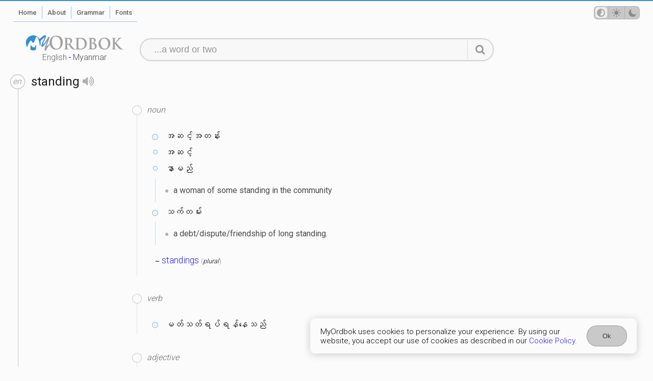

--- FILE ---
content_type: text/html; charset=utf-8
request_url: https://myordbok.com/definition?q=Standing
body_size: 2426
content:
<!DOCTYPE html><html lang="en" dir="ltr" data-theme="auto"><head><meta charset="UTF-8"><meta name="viewport" content="width=device-width, initial-scale=1.0"><meta name="robots" content="index, follow"><meta name="author" content="Khen Solomon Lethil"><meta name="apple-mobile-web-app-capable" content="yes"><meta name="apple-mobile-web-app-status-bar-style" content="red"><meta name="theme-color" content="#3390d7"><title>&quot;standing&quot; definition and meaning in Myanmar</title><meta name="keywords" content="standing, definition | meaning, myanmar, burma, MyOrdbok"><meta name="description" content="The definition of standing in Myanmar, Burmese."><meta name="application-name" content="MyOrdbok" data-version="1.9.12"><base href="/"><link ref="icon" href="/favicon.png"><meta name="revised" content="Sunday 18 January 2026"><meta property="og:image" content="/screenshot-home.png"><link rel="apple-touch-icon" sizes="180x180" href="/apple-touch-icon.png"><link rel="icon" type="image/png" sizes="32x32" href="/favicon-32x32.png"><link rel="icon" type="image/png" sizes="16x16" href="/favicon-16x16.png"><link rel="manifest" href="/app.webmanifest"><style>@import url('https://fonts.googleapis.com/css?family=Roboto:300,400,500,700&display=swap');
</style><script async src="https://www.googletagmanager.com/gtag/js?id=G-E74XPBN0S9"></script><script>window.dataLayer = window.dataLayer || [];
function gtag(){dataLayer.push(arguments);}
gtag('js', new Date());
gtag('config', 'G-E74XPBN0S9');
</script><script src="https://cdn.jsdelivr.net/npm/vue@3.3.9/dist/vue.global.prod.js"></script><link rel="stylesheet" href="/style.css?v=1.9.12"></head><body class="definition"><div class="primary" id="myordbok"><div class="ptl" id="bar"><div class="ltrt"><div class="navigate"><div class="column one"><ul><li class="showMobileMenu"><nav-engine></nav-engine><ol class="menu page"><li class="home"><a href="/"><span>Home</span></a></li><li class="about"><a href="/about"><span>About</span></a></li><li class="grammar"><a href="/grammar"><span>Grammar</span></a></li><li class="fonts"><a href="/myanmar-fonts/"><span>Fonts</span></a></li></ol></li></ul></div><div class="column two"><ul><li class="tmp"><ol class="menu user"><li class="theme"><theme-switch></theme-switch></li></ol></li></ul></div></div></div></div><div class="ptl" id="header"><div class="resz ltrt"><div class="row"><div class="column"><ol class="menu dictionary" id="MyOrdbok-logo" data-lang="en" title="&quot;standing&quot; definition and meaning in Myanmar"><li><a href="/dictionary/english"><span>English</span>-<span>Myanmar</span></a></li></ol></div><div class="column wide"><search-engine action="/definition"></search-engine></div></div></div></div><div class="ptl" id="content"><div><div class="gads"><div width="100vw" height="320" type="adsense" data-ad-client="ca-pub-2986689390924566" data-ad-slot="2945716327" data-auto-format="rspv" data-full-width=""><div overflow=""></div></div></div><div class="define result"><div class="sense"><script> var sugList = []</script><div class="definition"><div class="word" data-lang="en"><div><h1>standing<speech-engine word="standing" lang="en"></speech-engine></h1></div><div><p>?</p></div></div><div class="lexicon"><div class="ads"><div>ads</div></div><div class="meaning"><div class="pos noun"><h2>noun</h2><div><div class="mysql"><div class="mean"><p>အဆင့်အတန်း</p><p>အဆင့်</p><p>နာမည်</p></div><ul><li>a woman of some standing in the community</li></ul></div><div class="mysql"><div class="mean"><p>သက်တမ်း</p></div><ul><li>a debt/dispute/friendship of long standing.</li></ul></div><div class="part-of-speech"><p><small>~</small> <a href="/definition?q=standings">standings</a> <em>plural</em></p></div></div></div><div class="pos verb"><h2>verb</h2><div><div class="mysql"><div class="mean"><p>မတ်သတ်ရပ်ရန်နေသည်</p></div></div></div></div><div class="pos adjective"><h2>adjective</h2><div><div class="mysql"><div class="mean"><p>တည်ဆဲ</p><p>အမြဲတမ်း</p></div><ul><li>a standing army.</li></ul></div><div class="mysql"><div class="mean"><p>အချိန်မရွေး <em>ကမ်းလင့် ထား</em>သော</p><p>မလွဲတမ်း <em>ပွဲကျရ</em>သော</p></div><ul><li>We have a standing invitation to visit them when we're in the area.</li></ul></div><div class="mysql"><div class="mean"><p><em>~ esp <a href="/definition?q=sport">sport</a></em> ရပ် လျက်အနေအထားမှ <em>ပြေး၊ ခုန်၊ ပစ်ခြင်း</em></p></div><ul><li>a standing start/jump.</li></ul></div></div></div><div class="pos antonym"><h2>antonym</h2><div><div class="odd anth"><p><small>~</small> 3 words opposite to <a href="/definition?q=standing">standing</a>.</p><ol><li><a href="/definition?q=seated">seated</a></li><li><a href="/definition?q=running">running</a></li><li><a href="/definition?q=running">running</a></li></ol></div></div></div><div class="pos thesaurus"><h2>thesaurus</h2><div><div class="odd anth Adjective"><p><small>~</small> 13 words related to <a href="/definition?q=standing">standing</a> as <a href="/definition?q=Adjective">Adjective</a>.</p><ol><li><a href="/definition?q=erect">erect</a></li><li><a href="/definition?q=vertical">vertical</a></li><li><a href="/definition?q=upright">upright</a></li><li><a href="/definition?q=standing">standing</a></li><li><a href="/definition?q=dead">dead</a></li><li><a href="/definition?q=stagnant">stagnant</a></li><li><a href="/definition?q=slack">slack</a></li><li><a href="/definition?q=still">still</a></li><li><a href="/definition?q=permanent">permanent</a></li><li><a href="/definition?q=lasting">lasting</a></li><li><a href="/definition?q=regular">regular</a></li><li><a href="/definition?q=uncut">uncut</a></li><li><a href="/definition?q=unfelled">unfelled</a></li></ol></div><div class="odd anth Noun"><p><small>~</small> 6 words related to <a href="/definition?q=standing">standing</a> as <a href="/definition?q=Noun">Noun</a>.</p><ol><li><a href="/definition?q=status">status</a></li><li><a href="/definition?q=position">position</a></li><li><a href="/definition?q=motion">motion</a></li><li><a href="/definition?q=movement">movement</a></li><li><a href="/definition?q=move">move</a></li><li><a href="/definition?q=motility">motility</a></li></ol></div></div></div><div class="help improve"><div><helps-improve row="{&quot;term&quot;:&quot;standing&quot;,&quot;type&quot;:&quot;help&quot;,&quot;kind&quot;:[&quot;odd&quot;],&quot;v&quot;:&quot;what is this&quot;,&quot;exam&quot;:{&quot;type&quot;:&quot;examWord&quot;,&quot;value&quot;:[&quot;a&quot;,&quot;b&quot;]}}"></helps-improve></div></div></div></div></div></div><div class="promote"><div class="ads"><div>ads</div></div></div></div></div></div><div class="ptl" id="footer"><div class="ltrt"><div class="responsive"><ol class="copyright"><li class="copyright">&copy; <em>2024</em> <strong>MyOrdbok</strong></li></ol><ol class="menu privacy"><li><a href="/privacy-policy"><span>Privacy Policy</span></a></li><li><a href="/terms-of-service"><span>Terms</span></a></li><li><a href="/cookie-policy"><span>Cookie Policy</span></a></li></ol></div></div></div><div class="ptl" id="consent"><cookie-consent name="cookie" act="Ok"></cookie-consent></div></div><script src="/script.js?v=1.9.12"></script></body></html>